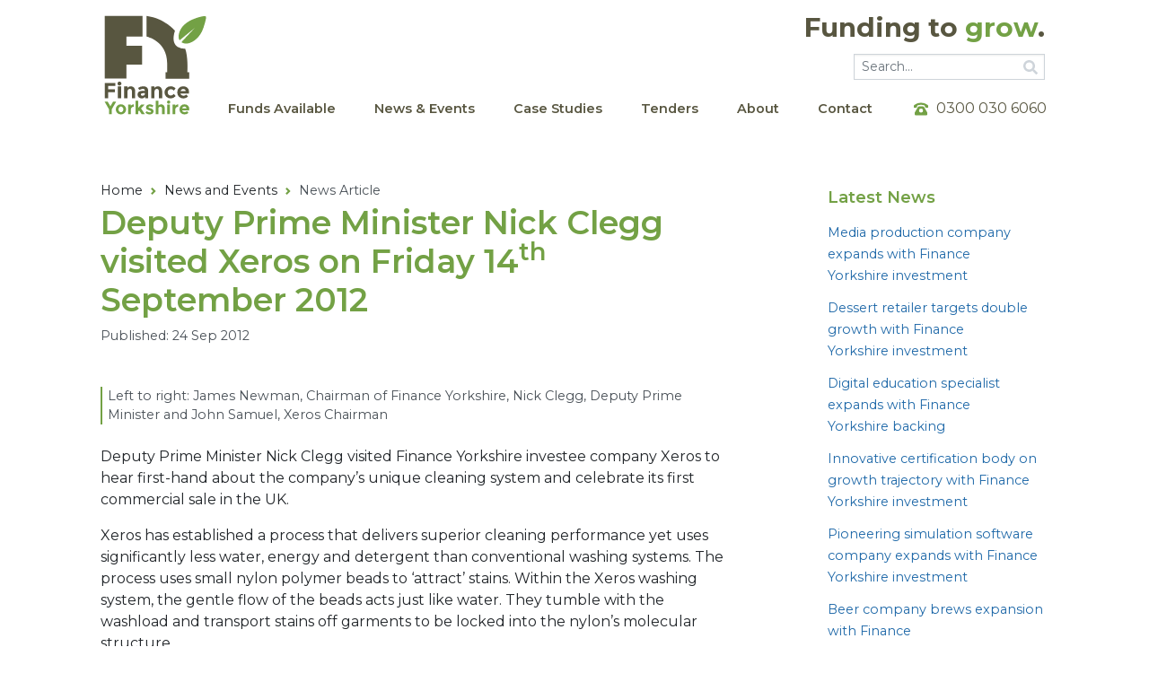

--- FILE ---
content_type: text/html; charset=UTF-8
request_url: https://www.finance-yorkshire.com/news-and-events/deputy-prime-minister-nick-clegg-visited-xeros-on-friday-14th-september-2012
body_size: 9403
content:
<!doctype html>
<html lang="en">
<head>
      <meta charset="utf-8">

    <title>Deputy Prime Minister Nick Clegg visited Xeros on Friday 14th September 2012</title>

    
    
    
                                  <link rel="canonical" href="https://www.finance-yorkshire.com/news-and-events/deputy-prime-minister-nick-clegg-visited-xeros-on-friday-14th-september-2012">
    
    <script type="application/ld+json">
{
  "@context": "https://schema.org",
  "@type": "NewsArticle",
  "headline": "Deputy Prime Minister Nick Clegg visited Xeros on Friday 14th September 2012",
  "mainEntityOfPage": {
    "@type": "WebPage",
    "@id": "https://www.finance-yorkshire.com/news-and-events/deputy-prime-minister-nick-clegg-visited-xeros-on-friday-14th-september-2012"
  },
    "image": [
    "https://www.finance-yorkshire.com/img/news/_article/james-newman-and-nick-clegg-179.jpg"
  ],
    "datePublished": "2012-09-24T10:24:39+01:00Z",
  "dateModified": "2022-02-23T11:51:24+00:00Z",
  "author": {
    "@type": "Organization",
    "name": "Finance Yorkshire",
    "url": "https://www.finance-yorkshire.com/"
  },
  "publisher": {
    "@type": "Organization",
    "name": "Finance Yorkshire",
    "logo": {
      "@type": "ImageObject",
      "url": "https://www.finance-yorkshire.com/img/fy/logo-colour.svg"
    }
  },
  "description": "Deputy Prime Minister Nick Clegg visited Finance Yorkshire investee company Xeros to hear first-hand about the company’s unique cleaning system and celebrate its first commercial sale in the UK. Xeros has established a process that delivers…"
}
</script>

    <style>
      /* initial load styles */
      html {
        visibility: hidden;
        opacity: 0;
      }
      /* custom styles */
          </style>

    <meta name="viewport" content="width=device-width,initial-scale=1,shrink-to-fit=no">

    <link rel="preconnect" href="https://fonts.googleapis.com">
    <link rel="preconnect" href="https://fonts.gstatic.com" crossorigin>
    <link href="https://fonts.googleapis.com/css2?family=Montserrat:wght@400;600;700&display=swap" rel="stylesheet">
    <link href="/css/fy20251022.css" rel="stylesheet">
    <link rel="icon" type="image/svg+xml" href="/img/fy/favicon.svg">

<!-- Google Tag Manager -->
<script>(function(w,d,s,l,i){w[l]=w[l]||[];w[l].push({'gtm.start':
new Date().getTime(),event:'gtm.js'});var f=d.getElementsByTagName(s)[0],
j=d.createElement(s),dl=l!='dataLayer'?'&l='+l:'';j.async=true;j.src=
'https://www.googletagmanager.com/gtm.js?id='+i+dl;f.parentNode.insertBefore(j,f);
})(window,document,'script','dataLayer','GTM-KJ7M8VKL');</script>
<!-- End Google Tag Manager -->

    
  </head>


<body class="news">

  <!-- tags (noscript) -->
<!-- Google Tag Manager (noscript) -->
<noscript><iframe src="https://www.googletagmanager.com/ns.html?id=GTM-KJ7M8VKL"
height="0" width="0" style="display:none;visibility:hidden"></iframe></noscript>
<!-- End Google Tag Manager (noscript) -->
  
    <!-- end tags (noscript) -->

  

  
  
  <header>

    <a href="#main" id="skip" class="visually-hidden-focusable position-absolute bg-secondary py-1 px-3 text-white"><span>Skip to main content</span></a>

    <div class="container position-relative pt-4 pt-md-6 pb-2 pb-md-4">

      <div class="d-flex flex-wrap align-items-end justify-content-between">

                        <a class="navbar-logo ml-lg-6 pb-3" href="/">
          <svg xmlns="http://www.w3.org/2000/svg" width="116.32mm" height="116.17mm" viewBox="0 0 329.73 329.3" role="img" class="img-fluid">
  <title>Finance Yorkshire</title><polygon points="128.52 79.08 128.52 15.86 79.25 15.86 22.19 15.86 12.9 15.86 12.9 206.94 79.25 206.94 79.25 164.76 127.23 164.76 127.23 107.12 79.25 107.12 79.25 79.08 128.52 79.08" fill="var(--fy-secondary)"/><path d="M242.19,90.19l46-37.53L247.51,96s7.86,6.72,21.91,3.49,35.87-17.89,45.38-47,8.9-33.78,7.33-35.17-10.47-1.92-33.42,6.46-43.9,23.3-49,47.39C237,84.69,242.19,90.19,242.19,90.19Z" fill="var(--fy-primary)"/><path d="M265.75,188.3c.56-9.4,2.2-47.75-6.58-72.66,0,0-50.2,4.12-31.38-54.66,0,0-29.89-37.18-87-45.1V78.75S204,91.86,204,160.39V188.3h-4.95v19.56h72.39V188.3Z" fill="var(--fy-secondary)"/><path d="M45,220.71v9.18H23.29V240H43.92v9.18H23.29v18.36H12.83V220.71Z" fill="var(--fy-secondary)"/><path d="M53.67,226.9a6,6,0,1,1,4.19,1.71A5.66,5.66,0,0,1,53.67,226.9Zm9.21,40.64H52.83V231.49H62.88Z" fill="var(--fy-secondary)"/><path d="M82.45,247.44v20.1h-10V231.49h10v4a14.05,14.05,0,0,1,10.25-4.62,12.67,12.67,0,0,1,9.54,4q3.86,4,3.86,10.72v21.91h-10V247.17q0-8.31-6.1-8.31A7.33,7.33,0,0,0,84.69,241C83.19,242.49,82.45,244.63,82.45,247.44Z" fill="var(--fy-secondary)"/><path d="M145.83,267.54h-9.45v-4.36a11.83,11.83,0,0,1-9.61,4.9,14.32,14.32,0,0,1-9.62-3.32,11,11,0,0,1-3.88-8.84q0-5.53,4-8.28t11-2.75h7.51v-.2c0-3.84-2-5.76-6.1-5.76a16.6,16.6,0,0,0-5.53,1,17.81,17.81,0,0,0-4.92,2.58l-4.49-6.5A26.87,26.87,0,0,1,131,230.89a16.81,16.81,0,0,1,10.72,3.28q4.16,3.29,4.16,10.39ZM135.71,253.8v-1.74h-6.3q-6,0-6,3.75a3.47,3.47,0,0,0,1.44,3,7,7,0,0,0,4.12,1,7.33,7.33,0,0,0,4.73-1.65A5.33,5.33,0,0,0,135.71,253.8Z" fill="var(--fy-secondary)"/><path d="M165.06,247.44v20.1H155V231.49h10.05v4a14.05,14.05,0,0,1,10.25-4.62,12.67,12.67,0,0,1,9.54,4q3.85,4,3.86,10.72v21.91H178.66V247.17q0-8.31-6.1-8.31A7.33,7.33,0,0,0,167.3,241C165.8,242.49,165.06,244.63,165.06,247.44Z" fill="var(--fy-secondary)"/><path d="M215.1,259.17q5,0,9.05-5l6,6.7q-7,7.23-15.07,7.24a19.52,19.52,0,0,1-13.7-5.13,18.85,18.85,0,0,1,.06-26.87,19.22,19.22,0,0,1,13.44-5.19,21,21,0,0,1,7.87,1.61,19.85,19.85,0,0,1,7,4.76l-5.23,6.83a11.88,11.88,0,0,0-4.25-3.22,12.18,12.18,0,0,0-5-1.14,9.82,9.82,0,0,0-6.8,2.58,9.18,9.18,0,0,0-2.85,7.17,9.09,9.09,0,0,0,2.85,7.14A9.67,9.67,0,0,0,215.1,259.17Z" fill="var(--fy-secondary)"/><path d="M268,262.31a20.11,20.11,0,0,1-14.3,5.77A19,19,0,0,1,240.16,263q-5.35-5.06-5.36-13.57t5.46-13.53a18.42,18.42,0,0,1,12.9-5,18.65,18.65,0,0,1,12.63,4.49q5.19,4.49,5.19,12.33v5.36H244.72a7.17,7.17,0,0,0,3.08,4.82,9.88,9.88,0,0,0,5.9,1.88,11.57,11.57,0,0,0,8.71-3.55Zm-9.64-21.37a7.64,7.64,0,0,0-5.06-1.74,9,9,0,0,0-5.46,1.81A6.84,6.84,0,0,0,245,245.9H260.8A7.17,7.17,0,0,0,258.39,240.94Z" fill="var(--fy-secondary)"/><path d="M34.5,316.49H25.83V301.15L12.38,277.63h9.39l8.4,14.46,8.39-14.46H48L34.5,301.15Z" fill="var(--fy-primary)"/><path d="M78.26,301.54a14.81,14.81,0,0,1-4.5,10.95,15.44,15.44,0,0,1-11.32,4.45,15.41,15.41,0,0,1-11.31-4.45,15.61,15.61,0,0,1,0-21.93,15.36,15.36,0,0,1,11.31-4.48,15.38,15.38,0,0,1,11.32,4.48A14.88,14.88,0,0,1,78.26,301.54Zm-23.24,0a8.56,8.56,0,0,0,2.09,6,7.32,7.32,0,0,0,10.67,0,8.56,8.56,0,0,0,2.09-6,8.69,8.69,0,0,0-2.09-6,7.27,7.27,0,0,0-10.67,0A8.69,8.69,0,0,0,55,301.54Z" fill="var(--fy-primary)"/><path d="M100.17,293.92a6.3,6.3,0,0,0-5.56,2.64,12,12,0,0,0-1.84,7v12.95H84.43V286.58h8.34v3.95a14.14,14.14,0,0,1,4-3.12,11.07,11.07,0,0,1,4.92-1.33l.06,7.84Z" fill="var(--fy-primary)"/><path d="M115.62,316.49h-8.34V275.24h8.34v21.18l9.29-9.9h10.51L124,298.65l11.84,17.84H126L118.35,305l-2.73,2.84Z" fill="var(--fy-primary)"/><path d="M162.27,307.18a8.7,8.7,0,0,1-3.25,7.09,12.59,12.59,0,0,1-8.26,2.67,22,22,0,0,1-6.95-1.2,20.3,20.3,0,0,1-6.5-3.53L141,307a16,16,0,0,0,10,3.61,4.49,4.49,0,0,0,2.56-.64,2,2,0,0,0,.94-1.7,2.43,2.43,0,0,0-1.3-1.94,15,15,0,0,0-3.78-1.67c-1.65-.52-2.91-1-3.79-1.33a20.68,20.68,0,0,1-3-1.62,6.89,6.89,0,0,1-3.39-6.25,8.22,8.22,0,0,1,3.33-6.76,13.6,13.6,0,0,1,8.62-2.61,18.86,18.86,0,0,1,10.57,3.56l-3.12,5.56a13.64,13.64,0,0,0-7.75-2.67c-2.58,0-3.87.7-3.87,2.11a2,2,0,0,0,1.23,1.84,24.68,24.68,0,0,0,4,1.55c1.89.6,3.24,1.05,4,1.37a19.64,19.64,0,0,1,2.86,1.47Q162.26,302.76,162.27,307.18Z" fill="var(--fy-primary)"/><path d="M177,300.37v16.12h-8.34V275.24H177v14.68a11.63,11.63,0,0,1,8.47-3.84,10.57,10.57,0,0,1,7.93,3.34,12.24,12.24,0,0,1,3.22,8.89v18.18h-8.34V300.15c0-4.6-1.68-6.9-5.06-6.9a6.07,6.07,0,0,0-4.36,1.81A7.06,7.06,0,0,0,177,300.37Z" fill="var(--fy-primary)"/><path d="M204.89,282.77a4.9,4.9,0,0,1,3.47-8.37,4.9,4.9,0,1,1,0,9.79A4.69,4.69,0,0,1,204.89,282.77Zm7.64,33.72h-8.34V286.58h8.34Z" fill="var(--fy-primary)"/><path d="M236.16,293.92a6.33,6.33,0,0,0-5.56,2.64,12,12,0,0,0-1.83,7v12.95h-8.34V286.58h8.34v3.95a14,14,0,0,1,4-3.12,11,11,0,0,1,4.92-1.33l.06,7.84Z" fill="var(--fy-primary)"/><path d="M269.19,312.16a16.75,16.75,0,0,1-11.87,4.78,15.74,15.74,0,0,1-11.26-4.2q-4.45-4.2-4.45-11.26t4.53-11.23a15.29,15.29,0,0,1,10.71-4.17,15.51,15.51,0,0,1,10.48,3.72q4.31,3.74,4.31,10.24v4.44h-21.8a5.94,5.94,0,0,0,2.56,4,8.2,8.2,0,0,0,4.89,1.55,9.61,9.61,0,0,0,7.23-2.94Zm-8-17.74A6.34,6.34,0,0,0,257,293a7.49,7.49,0,0,0-4.54,1.51,5.76,5.76,0,0,0-2.39,4h13.12A5.87,5.87,0,0,0,261.18,294.42Z" fill="var(--fy-primary)"/>
</svg>

        </a>
        
        <div class="top-nav pt-4 pe-8 text-end">

          <div class="tagline">Funding to <span class="text-primary">grow</span>.</div>

          <form class="top-nav-search mt-4 d-none d-md-block" action="/search">
            <div class="input-group-inside">
              <label for="q" class="visually-hidden">Go</label><input id="q" name="q" class="form-control form-control-sm form-control-grow" placeholder="Search&hellip;" value="">
              <button class="btn btn-sm btn-search" type="submit">
                <span class="visually-hidden">Go</span>
                <svg aria-hidden="true" focusable="false" role="img" xmlns="http://www.w3.org/2000/svg" viewBox="0 0 512 512"  class="display-block nav-icon">
                  <path fill="currentColor" d="M505 442.7L405.3 343c-4.5-4.5-10.6-7-17-7H372c27.6-35.3 44-79.7 44-128C416 93.1 322.9 0 208 0S0 93.1 0 208s93.1 208 208 208c48.3 0 92.7-16.4 128-44v16.3c0 6.4 2.5 12.5 7 17l99.7 99.7c9.4 9.4 24.6 9.4 33.9 0l28.3-28.3c9.4-9.4 9.4-24.6.1-34zM208 336c-70.7 0-128-57.2-128-128 0-70.7 57.2-128 128-128 70.7 0 128 57.2 128 128 0 70.7-57.2 128-128 128z"/>
                </svg>
              </button>
            </div>
          </form>
        </div>

        <nav class="navbar navbar-main navbar-expand-md navbar-light bg-white py-0 pb-1 flex-grow-1" id="navbar-main">

          <button class="navbar-toggler" id="navbar-open" type="button" aria-controls="navbar-main-collapse" aria-expanded="false" aria-label="Toggle navigation">
            <span class="navbar-toggler-icon"></span>
          </button>

          <div class="offcanvas-collapse flex-grow-1">

            <button type="button" id="navbar-close" class="position-absolute navbar-toggler navbar-toggler-close" aria-controls="navbar-main-collapse" aria-expanded="false" aria-label="Toggle navigation">
              <svg style="background-image:none !important" class="navbar-toggler-icon" aria-hidden="true" focusable="false" role="img" xmlns="http://www.w3.org/2000/svg" viewBox="0 0 320 512">
                <path fill="currentColor" d="M193.94 256L296.5 153.44l21.15-21.15c3.12-3.12 3.12-8.19 0-11.31l-22.63-22.63c-3.12-3.12-8.19-3.12-11.31 0L160 222.06 36.29 98.34c-3.12-3.12-8.19-3.12-11.31 0L2.34 120.97c-3.12 3.12-3.12 8.19 0 11.31L126.06 256 2.34 379.71c-3.12 3.12-3.12 8.19 0 11.31l22.63 22.63c3.12 3.12 8.19 3.12 11.31 0L160 289.94 262.56 392.5l21.15 21.15c3.12 3.12 8.19 3.12 11.31 0l22.63-22.63c3.12-3.12 3.12-8.19 0-11.31L193.94 256z"/>
              </svg>
            </button>


            <div class="d-flex flex-column flex-md-row pt-18 pt-md-0 flex-grow-1 justify-content-between">

              <ul class="navbar-nav align-items-center justify-content-around flex-grow-1 pt-12 pt-md-0 ">
                <li class="nav-item d-block d-md-none">
                    <a class="nav-link py-2 px-4 fw-bold small text-secondary" href="/">Home</a>

                </li>
                <li class="nav-item">
                    <a class="nav-link py-2 px-4 fw-bold small text-secondary" href="/funding">Funds Available</a>

                </li>
                <li class="nav-item">
                        <a class="nav-link py-2 px-4 fw-bold small text-secondary active" href="/news-and-events">News &amp; Events</a>
  
                </li>
                <li class="nav-item">
                    <a class="nav-link py-2 px-4 fw-bold small text-secondary" href="/case-studies">Case Studies</a>

                </li>
                <li class="nav-item">
                    <a class="nav-link py-2 px-4 fw-bold small text-secondary" href="/tenders">Tenders</a>

                </li>
                <li class="nav-item">
                    <a class="nav-link py-2 px-4 fw-bold small text-secondary" href="/about">About</a>

                </li>
                <li class="nav-item">
                    <a class="nav-link py-2 px-4 fw-bold small text-secondary" href="/contact">Contact</a>

                </li>
              </ul>

              <div class="d-block d-md-none my-8">
                <div class="divider d-flex align-items-center justify-content-center w-100" role="separator">
  <div class="divider-line"></div>
  <svg aria-hidden="true" focusable="false" role="img" xmlns="http://www.w3.org/2000/svg" width="22.94" height="22.87" viewBox="0 0 22.94 22.87" class="divider-icon">
    <path d="M.89,20.09,13.43,9.86,2.34,21.67a7,7,0,0,0,6,1c3.84-.89,9.79-4.88,12.38-12.82S23.12.6,22.69.22,19.83-.3,13.57,2,1.6,8.33.21,14.9C-.53,18.59.89,20.09.89,20.09Z" fill="var(--fy-primary)"/>
  </svg>
  <div class="divider-line"></div>
</div>
              </div>

              <div class="nav-item text-secondary d-flex d-md-none d-lg-flex justify-content-start justify-content-md-end align-items-center ps-4 ps-8 ps-xl-12">

                <svg aria-hidden="true" focusable="false" role="img" xmlns="http://www.w3.org/2000/svg" viewBox="0 0 512 512" class="pe-4 d-none d-md-block nav-icon">
                  <path fill="var(--fy-primary)" d="M370.43 192.25A64 64 0 0 0 314.86 160H197.14a64 64 0 0 0-55.57 32.25L36.22 376.62A32 32 0 0 0 32 392.5V448a32 32 0 0 0 32 32h384a32 32 0 0 0 32-32v-55.5a32 32 0 0 0-4.22-15.88zM256 384a72 72 0 1 1 72-72 72 72 0 0 1-72 72zm250.18-261C436.76 65 347.38 32 256 32S75.24 65 5.82 123A16.45 16.45 0 0 0 0 135.64V192a16 16 0 0 0 16 16h70.11a16 16 0 0 0 14.31-8.85L128 128c39.9-17.28 83.2-24 128-24 44.77 0 88.07 6.72 128 24l27.58 71.15a16 16 0 0 0 14.31 8.85H496a16 16 0 0 0 16-16v-56.36a16.45 16.45 0 0 0-5.82-12.64z"/>
                </svg>

                <div class="text-center text-md-left w-100"><span class="d-md-none">Phone: </span>0300 030 6060</div>

              </div>

              <div class="nav-item d-block d-md-none ps-4 ps-8 ps-xl-12 text-center text-md-left">

                <a href="mailto:info@finance-yorkshire.com">info@finance-yorkshire.com</a>

              </div>
            </div>

          </div>
        </nav>

      </div>

    </div>


  </header>

  <main id="main" role="main">
    
      <div class="container-xxl px-0 px-xxl-6 hero">
      <div class="col-12 position-relative">

                          <img src="/img/slim-hero/_slimHero/news-iStock-531562542@2x.jpg" alt="" width="1600" height="258" class="img-fluid hero-img">
        
      </div>
    </div>
  
  <div class="container pt-12 pt-md-16">

    <div class="row justify-content-between">

      <div class="col-12 col-md-8">

        <nav aria-label="breadcrumb">
          <ol class="breadcrumb">
            <li class="breadcrumb-item"><a href="/">Home</a></li>
            <li class="breadcrumb-item"><a href="/news-and-events">News and Events</a></li>
            <li class="breadcrumb-item active" aria-current="page">News Article</li>
          </ol>
        </nav>

        <div class="page-content">

          <h1>Deputy Prime Minister Nick Clegg visited Xeros on Friday <span class="numbers">14</span><sup class="ordinal">th</sup> September&nbsp;<span class="numbers">2012</span></h1>

          <div class="article-date text-gray small mb-8">Published: 24 Sep 2012</div>

                      <figure class="article-image mb-12">
              <img class="img-fluid" src="/img/news/_article/james-newman-and-nick-clegg-179.jpg" alt="" width="2448" height="1632" aria-labelled-by="article-image-caption">
              <figcaption class="small text-gray text-start ps-3 mt-3 border-start border-2 border-primary" id="article-image-caption">Left to right: James Newman, Chairman of Finance Yorkshire, Nick Clegg, Deputy Prime Minister and John Samuel, Xeros&nbsp;Chairman</figcaption>
            </figure>
          
          <p>
	Deputy Prime Minister Nick Clegg visited Finance Yorkshire investee company Xeros to hear first-hand about the company’s unique cleaning system and celebrate its first commercial sale in the UK.</p>
<p>
	Xeros has established a process that delivers superior cleaning performance yet uses significantly less water, energy and detergent than conventional washing systems. The process uses small nylon polymer beads to ‘attract’ stains. Within the Xeros washing system, the gentle flow of the beads acts just like water. They tumble with the washload and transport stains off garments to be locked into the nylon’s molecular structure.</p>
<p>
	Mr Clegg met senior Xeros executives and recent graduates from the University of Sheffield on Friday 14 September. Chief Technology Officer Dr Stephen Jenkins explained the unique patented technology to Mr Clegg and how the Xeros polymer beads work within the drum to clean garments.</p>
<p>
	Xeros Chairman John Samuel outlined the firm’s growth from a small start-up four years ago to a blossoming enterprise, which employs twenty scientists, engineers and support staff in Sheffield and three people in the USA.</p>
<p>
	Mr Samuel highlighted to Mr Clegg the valuable role that government grants had played in supporting the company’s R&amp;D programme and attracting high-calibre employees to Xeros. With support from the company’s investors and the continued access to grants, Mr Samuel was optimistic that Xeros could triple its workforce in south Yorkshire over the next two-to-three years.</p>
<p>
	Dr Jenkins and Mr Samuel explained to the Deputy Prime Minister that the company had reached a new landmark, having sold its first commercial grade cleaning system to Johnsons Dry Cleaners, the UK’s leading high street chain. Mr Clegg cut the ribbon on the first commercial unit, which will be installed at one of Johnsons’ dry cleaning premises in the next few weeks.</p>
<p>
	Mr Clegg also met some of the company’s recent employees, including Mayki Xiao and Ana Tellechea Lopez (pictured) who graduated from University of Sheffield with Masters in Materials Science &amp;Engineering and Engineering Materials, respectively.</p>
<p>
	Mr Clegg concluded his visit with a preview of Xeros’s prototype cleaning system for the domestic market conducted by Engineering Director Simon Wells. Domestic washing machines consume approximately 50 litres of water per wash. On average, washer/dryer systems account for 13 per cent of household energy use. If all UK households were fitted with machines powered by Xeros technology, the potential savings to UK consumers would total more than £2 billion per annum. It would also represent a net reduction of 4.2 million tonnes of CO2 per annum, the equivalent of taking 1.4 million cars off UK roads.</p>
<p>
	<em>Mr Clegg quoted “It takes your breath away. It is such a simple idea, but it is so revolutionary,” </em></p>
<p>
	<em>“It could save billions and billions of litres of water over time. The implications are profound in terms of water and energy use.</em></p>
<p>
	<em>“This is a great example of what we want to see happening in the British economy. It was academics that first came up with the idea and it has been translated, partly thanks to support from the government and private investors, into something that hopefully make its way into the shops fairly soon.”</em></p>
<p>
	<em>Quoted in an interview at Xeros, 14 September 2012.</em></p>

                              
                      <p><b>Note:</b> this news article is from Finance Yorkshire’s previous fund. Read more <a href="/about">about Finance Yorkshire</a></p>
          
        </div>

      </div>


      <div class="col-12 col-md-3">

        <div class="mt-4">

                    
            <h2 class="h4 mb-8">Latest News</h2>
            <ul class="list-unstyled">

            
                              <li class="mb-6"><a class="text-decoration-none small" href="https://www.finance-yorkshire.com/news-and-events/media-production-company-expands-with-finance-yorkshire-investment">Media production company expands with Finance Yorkshire&nbsp;investment</a></li>
              
            
                              <li class="mb-6"><a class="text-decoration-none small" href="https://www.finance-yorkshire.com/news-and-events/dessert-retailer-targets-double-growth-with-finance-yorkshire-investment">Dessert retailer targets double growth with Finance Yorkshire&nbsp;investment</a></li>
              
            
                              <li class="mb-6"><a class="text-decoration-none small" href="https://www.finance-yorkshire.com/news-and-events/digital-education-specialist-expands-with-finance-yorkshire-backing">Digital education specialist expands with Finance Yorkshire&nbsp;backing</a></li>
              
            
                              <li class="mb-6"><a class="text-decoration-none small" href="https://www.finance-yorkshire.com/news-and-events/innovative-certification-body-on-growth-trajectory-with-finance-yorkshire-investment">Innovative certification body on growth trajectory with Finance Yorkshire&nbsp;investment</a></li>
              
            
                              <li class="mb-6"><a class="text-decoration-none small" href="https://www.finance-yorkshire.com/news-and-events/pioneering-simulation-software-company-expands-with-finance-yorkshire-investment">Pioneering simulation software company expands with Finance Yorkshire&nbsp;investment</a></li>
              
            
                              <li class="mb-6"><a class="text-decoration-none small" href="https://www.finance-yorkshire.com/news-and-events/beer-company-brews-expansion-with-finance-yorkshire-investment">Beer company brews expansion with Finance Yorkshire&nbsp;investment</a></li>
              
            
                              <li class="mb-6"><a class="text-decoration-none small" href="https://www.finance-yorkshire.com/news-and-events/data-analytics-company-eyes-growth-with-finance-yorkshire-investment">Data analytics company eyes growth with Finance Yorkshire&nbsp;investment</a></li>
              
            
                              <li class="mb-6"><a class="text-decoration-none small" href="https://www.finance-yorkshire.com/news-and-events/tech-company-scales-up-with-finance-yorkshire-investment">Tech company scales up with Finance Yorkshire&nbsp;investment</a></li>
              
            
                  </div>


      </div>

    </div>

  </div>

  </main>

  
  <footer class="bg-secondary pb-17 mt-18">

    <div class="container-fluid" style="background:#E9E8E0">

      <div class="container pt-8 pb-16">
        <div class="row">
          <div class="col-12 text-center">
            <div class="divider d-flex align-items-center justify-content-center w-100" role="separator">
  <div class="divider-line"></div>
  <svg aria-hidden="true" focusable="false" role="img" xmlns="http://www.w3.org/2000/svg" width="22.94" height="22.87" viewBox="0 0 22.94 22.87" class="divider-icon">
    <path d="M.89,20.09,13.43,9.86,2.34,21.67a7,7,0,0,0,6,1c3.84-.89,9.79-4.88,12.38-12.82S23.12.6,22.69.22,19.83-.3,13.57,2,1.6,8.33.21,14.9C-.53,18.59.89,20.09.89,20.09Z" fill="var(--fy-primary)"/>
  </svg>
  <div class="divider-line"></div>
</div>
            <div class="pt-4 pb-6 lead fw-bold text-secondary">
              Subscribe to the Finance Yorkshire newsletter
            </div>
          </div>

          <div class="col-12">
            <form action="https://finance-yorkshire.us20.list-manage.com/subscribe/post?u=2371e96834a3c57e39bbb5b63&amp;id=4cd380959c&amp;f_id=00ee5ceef0" method="post" id="mc-embedded-subscribe-form" name="mc-embedded-subscribe-form" class="validate" target="_self" novalidate="">
              <div class="input-group justify-content-center">
                <input class="required email form-control max-width-md-35" type="email" name="EMAIL" id="mce-EMAIL" required="" value="" placeholder="Your email">
                <label for="mce-EMAIL" class="visually-hidden">Your email</label>
              <div style="position: absolute; left: -5000px;" aria-hidden="true">
                <input type="text" name="b_2371e96834a3c57e39bbb5b63_4cd380959c" tabindex="-1" value="">
          </div>
                <input type="submit" name="subscribe" id="mc-embedded-subscribe" class="btn btn-blue" value="Subscribe">
              </div>
              <div id="mce-responses" class="clear foot">
                <div class="response" id="mce-error-response" style="display: none;"></div>
                <div class="response" id="mce-success-response" style="display: none;"></div>
              </div>
            </form>
          </div>

        </div>
      </div>

    </div>

    <div class="container pt-17">

      <div class="row">
        <div class="col-12 col-md-7">

          <div class="d-flex align-items-center flex-column flex-md-row">

            <div class="footer-logo mb-8 mb-md-0">
              <svg xmlns="http://www.w3.org/2000/svg" width="116.32mm" height="116.17mm" viewBox="0 0 329.73 329.3" role="img" class="img-fluid">
  <title>Finance Yorkshire</title><polygon points="128.52 79.08 128.52 15.86 79.25 15.86 22.19 15.86 12.9 15.86 12.9 206.94 79.25 206.94 79.25 164.76 127.23 164.76 127.23 107.12 79.25 107.12 79.25 79.08 128.52 79.08" fill="#fff"/><path d="M242.19,90.19l46-37.53L247.51,96s7.86,6.72,21.91,3.49,35.87-17.89,45.38-47,8.9-33.78,7.33-35.17-10.47-1.92-33.42,6.46-43.9,23.3-49,47.39C237,84.69,242.19,90.19,242.19,90.19Z" fill="#fff"/><path d="M265.75,188.3c.56-9.4,2.2-47.75-6.58-72.66,0,0-50.2,4.12-31.38-54.66,0,0-29.89-37.18-87-45.1V78.75S204,91.86,204,160.39V188.3h-4.95v19.56h72.39V188.3Z" fill="#fff"/><path d="M45,220.71v9.18H23.29V240H43.92v9.18H23.29v18.36H12.83V220.71Z" fill="#fff"/><path d="M53.67,226.9a6,6,0,1,1,4.19,1.71A5.66,5.66,0,0,1,53.67,226.9Zm9.21,40.64H52.83V231.49H62.88Z" fill="#fff"/><path d="M82.45,247.44v20.1h-10V231.49h10v4a14.05,14.05,0,0,1,10.25-4.62,12.67,12.67,0,0,1,9.54,4q3.86,4,3.86,10.72v21.91h-10V247.17q0-8.31-6.1-8.31A7.33,7.33,0,0,0,84.69,241C83.19,242.49,82.45,244.63,82.45,247.44Z" fill="#fff"/><path d="M145.83,267.54h-9.45v-4.36a11.83,11.83,0,0,1-9.61,4.9,14.32,14.32,0,0,1-9.62-3.32,11,11,0,0,1-3.88-8.84q0-5.53,4-8.28t11-2.75h7.51v-.2c0-3.84-2-5.76-6.1-5.76a16.6,16.6,0,0,0-5.53,1,17.81,17.81,0,0,0-4.92,2.58l-4.49-6.5A26.87,26.87,0,0,1,131,230.89a16.81,16.81,0,0,1,10.72,3.28q4.16,3.29,4.16,10.39ZM135.71,253.8v-1.74h-6.3q-6,0-6,3.75a3.47,3.47,0,0,0,1.44,3,7,7,0,0,0,4.12,1,7.33,7.33,0,0,0,4.73-1.65A5.33,5.33,0,0,0,135.71,253.8Z" fill="#fff"/><path d="M165.06,247.44v20.1H155V231.49h10.05v4a14.05,14.05,0,0,1,10.25-4.62,12.67,12.67,0,0,1,9.54,4q3.85,4,3.86,10.72v21.91H178.66V247.17q0-8.31-6.1-8.31A7.33,7.33,0,0,0,167.3,241C165.8,242.49,165.06,244.63,165.06,247.44Z" fill="#fff"/><path d="M215.1,259.17q5,0,9.05-5l6,6.7q-7,7.23-15.07,7.24a19.52,19.52,0,0,1-13.7-5.13,18.85,18.85,0,0,1,.06-26.87,19.22,19.22,0,0,1,13.44-5.19,21,21,0,0,1,7.87,1.61,19.85,19.85,0,0,1,7,4.76l-5.23,6.83a11.88,11.88,0,0,0-4.25-3.22,12.18,12.18,0,0,0-5-1.14,9.82,9.82,0,0,0-6.8,2.58,9.18,9.18,0,0,0-2.85,7.17,9.09,9.09,0,0,0,2.85,7.14A9.67,9.67,0,0,0,215.1,259.17Z" fill="#fff"/><path d="M268,262.31a20.11,20.11,0,0,1-14.3,5.77A19,19,0,0,1,240.16,263q-5.35-5.06-5.36-13.57t5.46-13.53a18.42,18.42,0,0,1,12.9-5,18.65,18.65,0,0,1,12.63,4.49q5.19,4.49,5.19,12.33v5.36H244.72a7.17,7.17,0,0,0,3.08,4.82,9.88,9.88,0,0,0,5.9,1.88,11.57,11.57,0,0,0,8.71-3.55Zm-9.64-21.37a7.64,7.64,0,0,0-5.06-1.74,9,9,0,0,0-5.46,1.81A6.84,6.84,0,0,0,245,245.9H260.8A7.17,7.17,0,0,0,258.39,240.94Z" fill="#fff"/><path d="M34.5,316.49H25.83V301.15L12.38,277.63h9.39l8.4,14.46,8.39-14.46H48L34.5,301.15Z" fill="#fff"/><path d="M78.26,301.54a14.81,14.81,0,0,1-4.5,10.95,15.44,15.44,0,0,1-11.32,4.45,15.41,15.41,0,0,1-11.31-4.45,15.61,15.61,0,0,1,0-21.93,15.36,15.36,0,0,1,11.31-4.48,15.38,15.38,0,0,1,11.32,4.48A14.88,14.88,0,0,1,78.26,301.54Zm-23.24,0a8.56,8.56,0,0,0,2.09,6,7.32,7.32,0,0,0,10.67,0,8.56,8.56,0,0,0,2.09-6,8.69,8.69,0,0,0-2.09-6,7.27,7.27,0,0,0-10.67,0A8.69,8.69,0,0,0,55,301.54Z" fill="#fff"/><path d="M100.17,293.92a6.3,6.3,0,0,0-5.56,2.64,12,12,0,0,0-1.84,7v12.95H84.43V286.58h8.34v3.95a14.14,14.14,0,0,1,4-3.12,11.07,11.07,0,0,1,4.92-1.33l.06,7.84Z" fill="#fff"/><path d="M115.62,316.49h-8.34V275.24h8.34v21.18l9.29-9.9h10.51L124,298.65l11.84,17.84H126L118.35,305l-2.73,2.84Z" fill="#fff"/><path d="M162.27,307.18a8.7,8.7,0,0,1-3.25,7.09,12.59,12.59,0,0,1-8.26,2.67,22,22,0,0,1-6.95-1.2,20.3,20.3,0,0,1-6.5-3.53L141,307a16,16,0,0,0,10,3.61,4.49,4.49,0,0,0,2.56-.64,2,2,0,0,0,.94-1.7,2.43,2.43,0,0,0-1.3-1.94,15,15,0,0,0-3.78-1.67c-1.65-.52-2.91-1-3.79-1.33a20.68,20.68,0,0,1-3-1.62,6.89,6.89,0,0,1-3.39-6.25,8.22,8.22,0,0,1,3.33-6.76,13.6,13.6,0,0,1,8.62-2.61,18.86,18.86,0,0,1,10.57,3.56l-3.12,5.56a13.64,13.64,0,0,0-7.75-2.67c-2.58,0-3.87.7-3.87,2.11a2,2,0,0,0,1.23,1.84,24.68,24.68,0,0,0,4,1.55c1.89.6,3.24,1.05,4,1.37a19.64,19.64,0,0,1,2.86,1.47Q162.26,302.76,162.27,307.18Z" fill="#fff"/><path d="M177,300.37v16.12h-8.34V275.24H177v14.68a11.63,11.63,0,0,1,8.47-3.84,10.57,10.57,0,0,1,7.93,3.34,12.24,12.24,0,0,1,3.22,8.89v18.18h-8.34V300.15c0-4.6-1.68-6.9-5.06-6.9a6.07,6.07,0,0,0-4.36,1.81A7.06,7.06,0,0,0,177,300.37Z" fill="#fff"/><path d="M204.89,282.77a4.9,4.9,0,0,1,3.47-8.37,4.9,4.9,0,1,1,0,9.79A4.69,4.69,0,0,1,204.89,282.77Zm7.64,33.72h-8.34V286.58h8.34Z" fill="#fff"/><path d="M236.16,293.92a6.33,6.33,0,0,0-5.56,2.64,12,12,0,0,0-1.83,7v12.95h-8.34V286.58h8.34v3.95a14,14,0,0,1,4-3.12,11,11,0,0,1,4.92-1.33l.06,7.84Z" fill="#fff"/><path d="M269.19,312.16a16.75,16.75,0,0,1-11.87,4.78,15.74,15.74,0,0,1-11.26-4.2q-4.45-4.2-4.45-11.26t4.53-11.23a15.29,15.29,0,0,1,10.71-4.17,15.51,15.51,0,0,1,10.48,3.72q4.31,3.74,4.31,10.24v4.44h-21.8a5.94,5.94,0,0,0,2.56,4,8.2,8.2,0,0,0,4.89,1.55,9.61,9.61,0,0,0,7.23-2.94Zm-8-17.74A6.34,6.34,0,0,0,257,293a7.49,7.49,0,0,0-4.54,1.51,5.76,5.76,0,0,0-2.39,4h13.12A5.87,5.87,0,0,0,261.18,294.42Z" fill="#fff"/>
</svg>

            </div>

            <div class="footer-company ms-8 text-center text-md-start">
              <div class="text-white small mb-4 mb-md-1 mx-8 mx-md-0"><span class="numbers">1</span> Capitol Court, Capitol Business Park, Dodworth, Barnsley, <span class="caps">S<span class="numbers">75</span></span>&nbsp;<span class="caps"><span class="numbers">3</span>TZ</span></div>
              <div class="text-white small mb-4 mb-md-1">Phone: 0300 030 6060</div>
              <div class="text-white small mb-4 mb-md-1">Email: <a class="text-white" href="mailto:info@finance-yorkshire.com">info@finance-yorkshire.com</a></div>
            </div>

          </div>

        </div>

        <div class="col-12 col-md-5 text-center text-md-end">

          <ul class="list-unstyled list-inline mt-12 me-md-6">
            <li class="list-inline-item">
              <a href="https://twitter.com/financeyorks" class="p-1 d-inline-block me-2">
                <svg class="img-fluid"  style="height:2.5rem;width:auto" width="24" height="24" viewBox="0 0 24 24" xmlns="http://www.w3.org/2000/svg" focusable="false">
                  <title>Twitter</title>
                  <path d="M18.244 2.25h3.308l-7.227 8.26 8.502 11.24H16.17l-5.214-6.817L4.99 21.75H1.68l7.73-8.835L1.254 2.25H8.08l4.713 6.231zm-1.161 17.52h1.833L7.084 4.126H5.117z" fill="#fff"></path></svg>
              </a>
            </li>
            <li class="list-inline-item">
              <a href="https://www.linkedin.com/company/finance-yorkshire-limited/" class="p-1 d-inline-block me-2">
                <svg class="img-fluid" style="height:2.5rem;width:auto" width="24" height="24" viewBox="0 0 24 24" xmlns="http://www.w3.org/2000/svg" focusable="false">
                  <title>LinkedIn</title>
                  <path d="M20.5 2h-17A1.5 1.5 0 002 3.5v17A1.5 1.5 0 003.5 22h17a1.5 1.5 0 001.5-1.5v-17A1.5 1.5 0 0020.5 2zM8 19H5v-9h3zM6.5 8.25A1.75 1.75 0 118.3 6.5a1.78 1.78 0 01-1.8 1.75zM19 19h-3v-4.74c0-1.42-.6-1.93-1.38-1.93A1.74 1.74 0 0013 14.19a.66.66 0 000 .14V19h-3v-9h2.9v1.3a3.11 3.11 0 012.7-1.4c1.55 0 3.36.86 3.36 3.66z" fill="#fff"></path></svg>
              </a>
            </li>
          </ul>

        </div>
      </div>

      <div class="mt-17 xsmall text-white text-center text-md-start">
        ©2026 Finance Yorkshire Investments Ltd. All rights reserved. Company Reg No:&nbsp;07075478. <a href="/privacy" class="text-light">Privacy Policy</a>, <a href="/cookie-policy" class="text-light">Cookie Policy</a>, <a href="/legal-statement" class="text-light">Legal Statement</a>
      </div>

    </div>
  </footer>

  <script src="/js/bootstrap.bundle.min.js"></script>
  <script>
    (function () {
      'use strict'

      document.querySelector('#navbar-open').addEventListener('click', function () {
        document.querySelector('.offcanvas-collapse').classList.toggle('open')
      });
      document.querySelector('#navbar-close').addEventListener('click', function () {
        document.querySelector('.offcanvas-collapse').classList.toggle('open')
      });
    })();
  </script>

    
</body>
</html>


